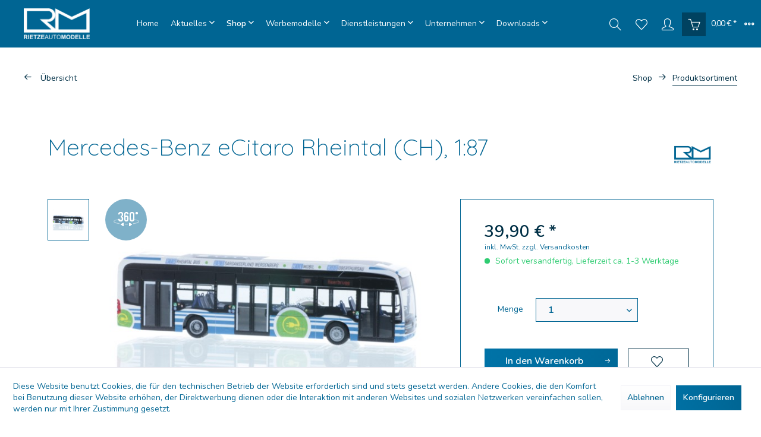

--- FILE ---
content_type: text/html; charset=UTF-8
request_url: https://rietze.de/shop/produktsortiment/1752/mercedes-benz-ecitaro-rheintal-ch-1-87
body_size: 16470
content:
<!DOCTYPE html> <html class="no-js" lang="de" itemscope="itemscope" itemtype="https://schema.org/WebPage"> <head> <meta charset="utf-8"> <meta name="author" content="" /> <meta name="robots" content="index,follow" /> <meta name="revisit-after" content="15 days" /> <meta name="keywords" content="" /> <meta name="description" content="" /> <meta property="og:type" content="product" /> <meta property="og:site_name" content="Rietze GmbH &amp; Co. KG" /> <meta property="og:url" content="https://rietze.de/shop/produktsortiment/1752/mercedes-benz-ecitaro-rheintal-ch-1-87" /> <meta property="og:title" content="Mercedes-Benz eCitaro Rheintal (CH), 1:87" /> <meta property="og:description" content="" /> <meta property="og:image" content="https://rietze.de/media/image/6a/74/84/75546oOdOK6jhvPaX0.jpg" /> <meta property="product:brand" content="Rietze GmbH &amp; Co. KG" /> <meta property="product:price" content="39,90" /> <meta property="product:product_link" content="https://rietze.de/shop/produktsortiment/1752/mercedes-benz-ecitaro-rheintal-ch-1-87" /> <meta name="twitter:card" content="product" /> <meta name="twitter:site" content="Rietze GmbH &amp; Co. KG" /> <meta name="twitter:title" content="Mercedes-Benz eCitaro Rheintal (CH), 1:87" /> <meta name="twitter:description" content="" /> <meta name="twitter:image" content="https://rietze.de/media/image/6a/74/84/75546oOdOK6jhvPaX0.jpg" /> <meta itemprop="copyrightHolder" content="Rietze GmbH &amp; Co. KG" /> <meta itemprop="copyrightYear" content="2014" /> <meta itemprop="isFamilyFriendly" content="True" /> <meta itemprop="image" content="https://rietze.de/media/image/97/e0/3a/RM_Weiss.png" /> <meta name="viewport" content="width=device-width, initial-scale=1.0"> <meta name="mobile-web-app-capable" content="yes"> <meta name="apple-mobile-web-app-title" content="Rietze GmbH &amp; Co. KG"> <meta name="apple-mobile-web-app-capable" content="yes"> <meta name="apple-mobile-web-app-status-bar-style" content="default"> <link rel="apple-touch-icon-precomposed" href="https://rietze.de/media/image/85/55/2e/RM_180.png"> <link rel="shortcut icon" href="https://rietze.de/media/image/aa/c9/91/RM_Quadrat.jpg"> <meta name="msapplication-navbutton-color" content="#006593" /> <meta name="application-name" content="Rietze GmbH &amp; Co. KG" /> <meta name="msapplication-starturl" content="https://rietze.de/" /> <meta name="msapplication-window" content="width=1024;height=768" /> <meta name="msapplication-TileImage" content="https://rietze.de/media/image/61/f6/c4/RM_150.png"> <meta name="msapplication-TileColor" content="#006593"> <meta name="theme-color" content="#006593" /> <link rel="canonical" href="https://rietze.de/shop/produktsortiment/1752/mercedes-benz-ecitaro-rheintal-ch-1-87" /> <title itemprop="name">Mercedes-Benz eCitaro Rheintal (CH), 1:87 | Produktsortiment | Shop | Rietze GmbH &amp; Co. KG</title> <link href="/web/cache/1689230711_e5cd6332149ee4fc544f6709a6037d2f.css" media="all" rel="stylesheet" type="text/css" /> <link href="https://fonts.googleapis.com/css?family=Nunito:300,400,600" rel="stylesheet"> <link href="https://fonts.googleapis.com/css?family=Quicksand:300,400,500,700" rel="stylesheet"> <style> .is--ctl-listing .header--wrap:before { } .is--ctl-detail .header--wrap:before { background-image: url(/); } .is--ctl-blog .header--wrap:before { background-image: url(/); } </style> </head> <body class="is--ctl-detail is--act-index categories--left logo--left container--transparent btn--animation tooltip--left has-offcanvas-s " > <div class="page-wrap"> <noscript class="noscript-main"> <div class="alert is--warning"> <div class="alert--icon"> <i class="icon--element icon--warning"></i> </div> <div class="alert--content"> Um Rietze&#x20;GmbH&#x20;&amp;&#x20;Co.&#x20;KG in vollem Umfang nutzen zu k&ouml;nnen, empfehlen wir Ihnen Javascript in Ihrem Browser zu aktiveren. </div> </div> </noscript> <div class="header--wrap" data-sticky-header="true"> <div class="header-wrap--inner"> <header class="header-main"> <div class="top-bar"> <div class="container block-group"> <div class="collapse--header" data-topbar-collapse="true"> <span class="collapse--toggler"> <span class="toggler--wrap" data-sphere-tooltip="Mehr" data-sphere-tooltip-pos="left"> <span class="toggler--display">Mehr</span> </span> </span> </div> <div class="collapse--content block-group"> <nav class="top-bar--navigation block" role="menubar">   <div class="navigation--entry entry--service has--drop-down" role="menuitem" aria-haspopup="true" data-drop-down-menu="true"> <i class="icon--service"></i> Service/Hilfe <ul class="service--list is--rounded" role="menu"> <li class="service--entry" role="menuitem"> <a class="service--link" href="javascript:openCookieConsentManager()" title="Cookie-Einstellungen" > Cookie-Einstellungen </a> </li> <li class="service--entry" role="menuitem"> <a class="service--link" href="https://rietze.de/kontaktformular" title="Kontakt" target="_self"> Kontakt </a> </li> <li class="service--entry" role="menuitem"> <a class="service--link" href="https://rietze.de/versand-und-zahlungsbedingungen" title="Versand und Zahlungsbedingungen" > Versand und Zahlungsbedingungen </a> </li> <li class="service--entry" role="menuitem"> <a class="service--link" href="https://rietze.de/widerrufsrecht" title="Widerrufsrecht" > Widerrufsrecht </a> </li> <li class="service--entry" role="menuitem"> <a class="service--link" href="https://rietze.de/datenschutz" title="Datenschutz" > Datenschutz </a> </li> <li class="service--entry" role="menuitem"> <a class="service--link" href="https://rietze.de/agb" title="AGB" > AGB </a> </li> <li class="service--entry" role="menuitem"> <a class="service--link" href="https://rietze.de/impressum" title="Impressum" > Impressum </a> </li> </ul> </div> </nav> <div class="top-bar--marketing block"> </div> <div class="top-bar--navigation top-bar--login-register block" role="menuitem"> <a href="https://rietze.de/account" title="Registrieren" class="navigation--entry register--text account--entry"> Registrieren </a> <span>oder</span> <a href="https://rietze.de/account" title="Anmelden" class="navigation--entry login--text account--entry"> Anmelden </a> </div> </div> </div> </div> <div class="header--navigation-wrap"> <div class="container header--navigation"> <div class="logo-main block-group" role="banner"> <div class="logo--shop block"> <a class="logo--link" href="https://rietze.de/" title="Rietze GmbH &amp; Co. KG - zur Startseite wechseln"> <picture> <source srcset="https://rietze.de/media/image/97/e0/3a/RM_Weiss.png" media="(min-width: 78.75em)"> <source srcset="https://rietze.de/media/image/97/e0/3a/RM_Weiss.png" media="(min-width: 64em)"> <source srcset="https://rietze.de/media/image/97/e0/3a/RM_Weiss.png" media="(min-width: 48em)"> <img srcset="https://rietze.de/media/image/97/e0/3a/RM_Weiss.png" alt="Rietze GmbH &amp; Co. KG - zur Startseite wechseln" /> </picture> </a> </div> </div> <nav class="navigation-main headline--hidden"> <div class="container" data-menu-scroller="true" data-listSelector=".navigation--list.container" data-viewPortSelector=".navigation--list-wrapper"> <div class="navigation--list-wrapper"> <ul class="navigation--list container" role="menubar" itemscope="itemscope" itemtype="https://schema.org/SiteNavigationElement"> <li class="navigation--entry is--home hover--effect-3 entry--home" role="menuitem"> <a class="navigation--link is--first" href="https://rietze.de/" title="Home" data-hover="Home" itemprop="url"> <span data-hover="Home" itemprop="name"> Home </span> </a> </li> <li class="navigation--entry hover--effect-3" role="menuitem"> <a class="navigation--link" data-hover="Aktuelles" href="https://rietze.de/aktuelles/" title="Aktuelles" itemprop="url"> <span data-hover="Aktuelles" itemprop="name">Aktuelles</span> <i class="icon--arrow-down"></i> </a> </li> <li class="navigation--entry is--active hover--effect-3" role="menuitem"> <a class="navigation--link is--active" data-hover="Shop" href="https://rietze.de/shop/" title="Shop" itemprop="url"> <span data-hover="Shop" itemprop="name">Shop</span> <i class="icon--arrow-down"></i> </a> </li> <li class="navigation--entry hover--effect-3" role="menuitem"> <a class="navigation--link" data-hover="Werbemodelle" href="https://rietze.de/werbemodelle/" title="Werbemodelle" itemprop="url"> <span data-hover="Werbemodelle" itemprop="name">Werbemodelle</span> <i class="icon--arrow-down"></i> </a> </li> <li class="navigation--entry hover--effect-3" role="menuitem"> <a class="navigation--link" data-hover="Dienstleistungen" href="/dienstleistung" title="Dienstleistungen" itemprop="url" target="_parent"> <span data-hover="Dienstleistungen" itemprop="name">Dienstleistungen</span> <i class="icon--arrow-down"></i> </a> </li> <li class="navigation--entry hover--effect-3" role="menuitem"> <a class="navigation--link" data-hover="Unternehmen" href="/unternehmen" title="Unternehmen" itemprop="url" target="_parent"> <span data-hover="Unternehmen" itemprop="name">Unternehmen</span> <i class="icon--arrow-down"></i> </a> </li> <li class="navigation--entry hover--effect-3" role="menuitem"> <a class="navigation--link" data-hover="Downloads" href="/kataloge" title="Downloads" itemprop="url" target="_parent"> <span data-hover="Downloads" itemprop="name">Downloads</span> <i class="icon--arrow-down"></i> </a> </li> </ul> </div> <div class="advanced-menu" data-advanced-menu="true" data-hoverDelay="250"> <div class="menu--container"> <div class="button-container"> <a href="https://rietze.de/aktuelles/" class="button--category" aria-label="Zur Kategorie Aktuelles" title="Zur Kategorie Aktuelles"> <i class="icon--arrow-right"></i> Zur Kategorie Aktuelles </a> <span class="button--close"> <i class="icon--cross"></i> </span> </div> <div class="content--wrapper has--content has--teaser"> <ul class="menu--list menu--level-0 columns--2" style="width: 50%;"> <li class="menu--list-item item--level-0" style="width: 100%"> <a href="/aktuelles/" class="menu--list-item-link" aria-label="Nachrichten" title="Nachrichten" target="_parent">Nachrichten</a> </li> </ul> <div class="menu--delimiter" style="right: 50%;"></div> <div class="menu--teaser" style="width: 50%;"> <a href="https://rietze.de/aktuelles/" aria-label="Zur Kategorie Aktuelles" title="Zur Kategorie Aktuelles" class="teaser--image" style="background-image: url(https://rietze.de/media/image/76/86/cf/News_2.jpg);"></a> </div> </div> </div> <div class="menu--container"> <div class="button-container"> <a href="https://rietze.de/shop/" class="button--category" aria-label="Zur Kategorie Shop" title="Zur Kategorie Shop"> <i class="icon--arrow-right"></i> Zur Kategorie Shop </a> <span class="button--close"> <i class="icon--cross"></i> </span> </div> <div class="content--wrapper has--content has--teaser"> <ul class="menu--list menu--level-0 columns--2" style="width: 50%;"> <li class="menu--list-item item--level-0" style="width: 100%"> <a href="https://rietze.de/shop/restposten/" class="menu--list-item-link" aria-label="Restposten" title="Restposten">Restposten</a> </li> <li class="menu--list-item item--level-0" style="width: 100%"> <a href="https://rietze.de/shop/produktsortiment/" class="menu--list-item-link" aria-label="Produktsortiment" title="Produktsortiment">Produktsortiment</a> </li> <li class="menu--list-item item--level-0" style="width: 100%"> <a href="https://rietze.de/shop/auslieferungen/" class="menu--list-item-link" aria-label="Auslieferungen" title="Auslieferungen">Auslieferungen</a> <ul class="menu--list menu--level-1 columns--2"> <li class="menu--list-item item--level-1"> <a href="https://rietze.de/shop/auslieferungen/auslieferung-01.2026/" class="menu--list-item-link" aria-label="□ Auslieferung 01.2026" title="□ Auslieferung 01.2026">□ Auslieferung 01.2026</a> </li> <li class="menu--list-item item--level-1"> <a href="https://rietze.de/shop/auslieferungen/auslieferung-12.2025/" class="menu--list-item-link" aria-label="□ Auslieferung 12.2025" title="□ Auslieferung 12.2025">□ Auslieferung 12.2025</a> </li> <li class="menu--list-item item--level-1"> <a href="https://rietze.de/shop/auslieferungen/auslieferung-11.2025/" class="menu--list-item-link" aria-label="□ Auslieferung 11.2025" title="□ Auslieferung 11.2025">□ Auslieferung 11.2025</a> </li> <li class="menu--list-item item--level-1"> <a href="https://rietze.de/shop/auslieferungen/auslieferung-10.2025/" class="menu--list-item-link" aria-label="□ Auslieferung 10.2025" title="□ Auslieferung 10.2025">□ Auslieferung 10.2025</a> </li> <li class="menu--list-item item--level-1"> <a href="https://rietze.de/shop/auslieferungen/auslieferung-09.2025/" class="menu--list-item-link" aria-label="□ Auslieferung 09.2025" title="□ Auslieferung 09.2025">□ Auslieferung 09.2025</a> </li> <li class="menu--list-item item--level-1"> <a href="https://rietze.de/shop/auslieferungen/auslieferung-08.2025/" class="menu--list-item-link" aria-label="□ Auslieferung 08.2025" title="□ Auslieferung 08.2025">□ Auslieferung 08.2025</a> </li> <li class="menu--list-item item--level-1"> <a href="https://rietze.de/shop/auslieferungen/auslieferung-07.2025/" class="menu--list-item-link" aria-label="□ Auslieferung 07.2025" title="□ Auslieferung 07.2025">□ Auslieferung 07.2025</a> </li> <li class="menu--list-item item--level-1"> <a href="https://rietze.de/shop/auslieferungen/auslieferung-06.2025/" class="menu--list-item-link" aria-label="□ Auslieferung 06.2025" title="□ Auslieferung 06.2025">□ Auslieferung 06.2025</a> </li> <li class="menu--list-item item--level-1"> <a href="https://rietze.de/shop/auslieferungen/auslieferung-05.2025/" class="menu--list-item-link" aria-label="□ Auslieferung 05.2025" title="□ Auslieferung 05.2025">□ Auslieferung 05.2025</a> </li> <li class="menu--list-item item--level-1"> <a href="https://rietze.de/shop/auslieferungen/auslieferung-04.2025/" class="menu--list-item-link" aria-label="□ Auslieferung 04.2025" title="□ Auslieferung 04.2025">□ Auslieferung 04.2025</a> </li> <li class="menu--list-item item--level-1"> <a href="https://rietze.de/shop/auslieferungen/auslieferung-03.2025/" class="menu--list-item-link" aria-label="□ Auslieferung 03.2025" title="□ Auslieferung 03.2025">□ Auslieferung 03.2025</a> </li> <li class="menu--list-item item--level-1"> <a href="https://rietze.de/shop/auslieferungen/auslieferung-02.2025/" class="menu--list-item-link" aria-label="□ Auslieferung 02.2025" title="□ Auslieferung 02.2025">□ Auslieferung 02.2025</a> </li> </ul> </li> <li class="menu--list-item item--level-0" style="width: 100%"> <a href="https://rietze.de/shop/ribu-kupplungen/" class="menu--list-item-link" aria-label="Ribu Kupplungen" title="Ribu Kupplungen">Ribu Kupplungen</a> </li> <li class="menu--list-item item--level-0" style="width: 100%"> <a href="https://rietze.de/shop/fabrikverkauf/" class="menu--list-item-link" aria-label="Fabrikverkauf" title="Fabrikverkauf">Fabrikverkauf</a> </li> </ul> <div class="menu--delimiter" style="right: 50%;"></div> <div class="menu--teaser" style="width: 50%;"> <a href="https://rietze.de/shop/" aria-label="Zur Kategorie Shop" title="Zur Kategorie Shop" class="teaser--image" style="background-image: url(https://rietze.de/media/image/01/3c/40/Lagerregal_Verpackung1.jpg);"></a> </div> </div> </div> <div class="menu--container"> <div class="button-container"> <a href="https://rietze.de/werbemodelle/" class="button--category" aria-label="Zur Kategorie Werbemodelle" title="Zur Kategorie Werbemodelle"> <i class="icon--arrow-right"></i> Zur Kategorie Werbemodelle </a> <span class="button--close"> <i class="icon--cross"></i> </span> </div> <div class="content--wrapper has--content has--teaser"> <ul class="menu--list menu--level-0 columns--2" style="width: 50%;"> <li class="menu--list-item item--level-0" style="width: 100%"> <a href="https://rietze.de/werbemodelle/individuelle-modelle/" class="menu--list-item-link" aria-label="Individuelle Modelle" title="Individuelle Modelle">Individuelle Modelle</a> </li> <li class="menu--list-item item--level-0" style="width: 100%"> <a href="https://rietze.de/werbemodelle/xpress-modelle/" class="menu--list-item-link" aria-label="Xpress Modelle" title="Xpress Modelle">Xpress Modelle</a> </li> <li class="menu--list-item item--level-0" style="width: 100%"> <a href="/detail/index/sArticle/1107" class="menu--list-item-link" aria-label="Bastelbögen" title="Bastelbögen" target="_parent">Bastelbögen</a> </li> </ul> <div class="menu--delimiter" style="right: 50%;"></div> <div class="menu--teaser" style="width: 50%;"> <a href="https://rietze.de/werbemodelle/" aria-label="Zur Kategorie Werbemodelle" title="Zur Kategorie Werbemodelle" class="teaser--image" style="background-image: url(https://rietze.de/media/image/b3/43/08/Blister_blau1.jpg);"></a> </div> </div> </div> <div class="menu--container"> <div class="button-container"> <a href="/dienstleistung" class="button--category" aria-label="Zur Kategorie Dienstleistungen" title="Zur Kategorie Dienstleistungen"> <i class="icon--arrow-right"></i> Zur Kategorie Dienstleistungen </a> <span class="button--close"> <i class="icon--cross"></i> </span> </div> <div class="content--wrapper has--content has--teaser"> <ul class="menu--list menu--level-0 columns--2" style="width: 50%;"> <li class="menu--list-item item--level-0" style="width: 100%"> <a href="/werkzeugbau" class="menu--list-item-link" aria-label="Werkzeugbau" title="Werkzeugbau" target="_parent">Werkzeugbau</a> </li> <li class="menu--list-item item--level-0" style="width: 100%"> <a href="/spritzguss" class="menu--list-item-link" aria-label="Spritzguss" title="Spritzguss" target="_parent">Spritzguss</a> </li> <li class="menu--list-item item--level-0" style="width: 100%"> <a href="/lackieren" class="menu--list-item-link" aria-label="Lackiererei" title="Lackiererei" target="_parent">Lackiererei</a> </li> <li class="menu--list-item item--level-0" style="width: 100%"> <a href="/druckerei" class="menu--list-item-link" aria-label="Druckerei" title="Druckerei" target="_parent">Druckerei</a> </li> <li class="menu--list-item item--level-0" style="width: 100%"> <a href="/papier" class="menu--list-item-link" aria-label="Papierverarbeitung" title="Papierverarbeitung" target="_parent">Papierverarbeitung</a> </li> </ul> <div class="menu--delimiter" style="right: 50%;"></div> <div class="menu--teaser" style="width: 50%;"> <a href="/dienstleistung" aria-label="Zur Kategorie Dienstleistungen" title="Zur Kategorie Dienstleistungen" class="teaser--image" style="background-image: url(https://rietze.de/media/image/cb/a3/4c/Rietze-Zwickau1.jpg);"></a> </div> </div> </div> <div class="menu--container"> <div class="button-container"> <a href="/unternehmen" class="button--category" aria-label="Zur Kategorie Unternehmen" title="Zur Kategorie Unternehmen"> <i class="icon--arrow-right"></i> Zur Kategorie Unternehmen </a> <span class="button--close"> <i class="icon--cross"></i> </span> </div> <div class="content--wrapper has--content has--teaser"> <ul class="menu--list menu--level-0 columns--2" style="width: 50%;"> <li class="menu--list-item item--level-0" style="width: 100%"> <a href="https://rietze.de/unternehmen/modellvorschlaege/" class="menu--list-item-link" aria-label="Modellvorschläge" title="Modellvorschläge">Modellvorschläge</a> </li> <li class="menu--list-item item--level-0" style="width: 100%"> <a href="https://rietze.de/unternehmen/museumsbus/" class="menu--list-item-link" aria-label="Museumsbus" title="Museumsbus">Museumsbus</a> </li> <li class="menu--list-item item--level-0" style="width: 100%"> <a href="/auszeichnungen" class="menu--list-item-link" aria-label="Auszeichnungen" title="Auszeichnungen" target="_parent">Auszeichnungen</a> </li> <li class="menu--list-item item--level-0" style="width: 100%"> <a href="/karriere" class="menu--list-item-link" aria-label="Karriere" title="Karriere" target="_parent">Karriere</a> </li> <li class="menu--list-item item--level-0" style="width: 100%"> <a href="/einkauf" class="menu--list-item-link" aria-label="Einkauf" title="Einkauf" target="_parent">Einkauf</a> </li> <li class="menu--list-item item--level-0" style="width: 100%"> <a href="https://rietze.de/unternehmen/haendlerverzeichnis/" class="menu--list-item-link" aria-label="Händlerverzeichnis" title="Händlerverzeichnis">Händlerverzeichnis</a> </li> </ul> <div class="menu--delimiter" style="right: 50%;"></div> <div class="menu--teaser" style="width: 50%;"> <a href="/unternehmen" aria-label="Zur Kategorie Unternehmen" title="Zur Kategorie Unternehmen" class="teaser--image" style="background-image: url(https://rietze.de/media/image/a9/4b/49/Museumsbus_aussen2mPgM0RjlNiVWM.jpg);"></a> <div class="teaser--text"> &nbsp; <a class="teaser--text-link" href="/unternehmen" aria-label="mehr erfahren" title="mehr erfahren"> mehr erfahren </a> </div> </div> </div> </div> <div class="menu--container"> <div class="button-container"> <a href="/kataloge" class="button--category" aria-label="Zur Kategorie Downloads" title="Zur Kategorie Downloads"> <i class="icon--arrow-right"></i> Zur Kategorie Downloads </a> <span class="button--close"> <i class="icon--cross"></i> </span> </div> <div class="content--wrapper has--content has--teaser"> <ul class="menu--list menu--level-0 columns--2" style="width: 50%;"> <li class="menu--list-item item--level-0" style="width: 100%"> <a href="/kataloge" class="menu--list-item-link" aria-label="Kataloge" title="Kataloge" target="_parent">Kataloge</a> </li> <li class="menu--list-item item--level-0" style="width: 100%"> <a href="/bilder" class="menu--list-item-link" aria-label="Neuheitenbilder" title="Neuheitenbilder" target="_parent">Neuheitenbilder</a> </li> <li class="menu--list-item item--level-0" style="width: 100%"> <a href="/anleitungen" class="menu--list-item-link" aria-label="Anleitungen &amp; Logos" title="Anleitungen &amp; Logos" target="_parent">Anleitungen & Logos</a> </li> </ul> <div class="menu--delimiter" style="right: 50%;"></div> <div class="menu--teaser" style="width: 50%;"> <a href="/kataloge" aria-label="Zur Kategorie Downloads" title="Zur Kategorie Downloads" class="teaser--image" style="background-image: url(https://rietze.de/media/image/77/4f/9b/Header_DownloadLY5mDhqFxtidF.jpg);"></a> </div> </div> </div> </div> </div> </nav> <nav class="shop--navigation block-group"> <ul class="navigation--list block-group" role="menubar"> <li class="navigation--entry entry--menu-left" role="menuitem"> <a class="entry--link entry--trigger btn is--icon-left" href="#offcanvas--left" data-offcanvas="true" data-offCanvasSelector=".sidebar-main" data-sphere-tooltip="Menü" data-sphere-tooltip-pos="left"> <i class="icon--menu"></i> <span>Menü</span> </a> </li> <li class="navigation--entry entry--search" role="menuitem" data-search="true" aria-haspopup="true"> <a class="btn entry--link entry--trigger" href="#show-hide--search" title="Suche anzeigen / schließen" data-sphere-tooltip="Suche anzeigen / schließen" data-sphere-tooltip-pos="left"> <i class="icon--search"></i> <span class="search--display">Suchen</span> </a> <form action="/search" method="get" class="main-search--form"> <input type="search" name="sSearch" aria-label="Suchbegriff..." class="main-search--field" autocomplete="off" autocapitalize="off" placeholder="Suchbegriff..." maxlength="30" /> <button type="submit" class="main-search--button" aria-label="Suchen"> <i class="icon--search"></i> <span class="main-search--text">Suchen</span> </button> <div class="form--ajax-loader">&nbsp;</div> </form> <div class="main-search--results"></div> </li>  <li class="service--entry navigation--entry entry--notepad" role="menuitem" data-sphere-tooltip="Merkzettel" data-sphere-tooltip-pos="left" > <a href="https://rietze.de/note" class="btn" title="Merkzettel"> <i class="icon--heart"></i> <span class="notepad--display"> Merkzettel </span> </a> </li> <li class="navigation--entry entry--account with-slt" data-sphere-tooltip="Mein Konto" data-sphere-tooltip-pos="left" role="menuitem" data-offcanvas="true" data-offCanvasSelector=".account--dropdown-navigation"> <a href="https://rietze.de/account" title="Mein Konto" class="btn is--icon-left entry--link account--link"> <i class="icon--account"></i> <span class="account--display"> Mein Konto </span> </a> <div class="account--dropdown-navigation"> <div class="navigation--smartphone"> <div class="entry--close-off-canvas"> <a href="#close-account-menu" class="account--close-off-canvas" title="Menü schließen"> Menü schließen <i class="icon--arrow-right"></i> </a> </div> </div> <div class="account--menu is--rounded is--personalized"> <span class="navigation--headline"> Mein Konto </span> <div class="account--menu-container"> <ul class="sidebar--navigation navigation--list is--level0 show--active-items"> <li class="navigation--entry"> <span class="navigation--signin"> <a href="https://rietze.de/account#hide-registration" class="blocked--link btn is--primary navigation--signin-btn registration--menu-entry entry--close-off-canvas" data-collapseTarget="#registration" data-action="close"> Anmelden </a> <span class="navigation--register"> oder <a href="https://rietze.de/account#show-registration" class="blocked--link registration--menu-entry entry--close-off-canvas" data-collapseTarget="#registration" data-action="open"> registrieren </a> </span> </span> </li> <li class="navigation--entry"> <a href="https://rietze.de/account" title="Übersicht" class="navigation--link"> Übersicht </a> </li> <li class="navigation--entry"> <a href="https://rietze.de/account/profile" title="Persönliche Daten" class="navigation--link" rel="nofollow"> Persönliche Daten </a> </li> <li class="navigation--entry"> <a href="https://rietze.de/address/index/sidebar/" title="Adressen" class="navigation--link" rel="nofollow"> Adressen </a> </li> <li class="navigation--entry"> <a href="https://rietze.de/account/payment" title="Zahlungsarten" class="navigation--link" rel="nofollow"> Zahlungsarten </a> </li> <li class="navigation--entry"> <a href="https://rietze.de/account/orders" title="Bestellungen" class="navigation--link" rel="nofollow"> Bestellungen </a> </li> <li class="navigation--entry"> <a href="https://rietze.de/account/downloads" title="Sofortdownloads" class="navigation--link" rel="nofollow"> Sofortdownloads </a> </li> <li class="navigation--entry"> <a href="https://rietze.de/note" title="Merkzettel" class="navigation--link" rel="nofollow"> Merkzettel </a> </li> </ul> </div> </div> </div> </li> <li class="navigation--entry entry--cart" data-sphere-tooltip="Warenkorb" data-sphere-tooltip-pos="left" role="menuitem"> <a class="btn is--icon-left cart--link" href="https://rietze.de/checkout/cart" title="Warenkorb"> <span class="cart--display"> Warenkorb </span> <span class="badge is--primary cart--quantity is--hidden">0</span> <i class="icon--basket"></i> <span class="cart--amount"> 0,00&nbsp;&euro; * </span> </a> <div class="ajax-loader">&nbsp;</div> </li>  </ul> </nav> </div> </div> </header> </div> <div class="content--breadcrumb-wrap"> <div class="container"> <nav class="content--breadcrumb block"> <a class="breadcrumb--button breadcrumb--link" href="https://rietze.de/shop/produktsortiment/" title="Übersicht"> <i class="icon--arrow-left"></i> <span class="breadcrumb--title">Übersicht</span> </a> <ul class="breadcrumb--list" role="menu" itemscope itemtype="https://schema.org/BreadcrumbList"> <li role="menuitem" class="breadcrumb--entry" itemprop="itemListElement" itemscope itemtype="https://schema.org/ListItem"> <a class="breadcrumb--link" href="https://rietze.de/shop/" title="Shop" itemprop="item"> <link itemprop="url" href="https://rietze.de/shop/" /> <span class="breadcrumb--title" itemprop="name">Shop</span> </a> <meta itemprop="position" content="0" /> </li> <li role="none" class="breadcrumb--separator"> <i class="icon--arrow-right"></i> </li> <li role="menuitem" class="breadcrumb--entry is--active" itemprop="itemListElement" itemscope itemtype="https://schema.org/ListItem"> <a class="breadcrumb--link" href="https://rietze.de/shop/produktsortiment/" title="Produktsortiment" itemprop="item"> <link itemprop="url" href="https://rietze.de/shop/produktsortiment/" /> <span class="breadcrumb--title" itemprop="name">Produktsortiment</span> </a> <meta itemprop="position" content="1" /> </li> </ul> </nav> </div> </div> <div class="container--ajax-cart" data-collapse-cart="true" data-displayMode="offcanvas"></div> </div> <div class="content--wrap"> <section class="content-main container block-group"> <nav class="product--navigation"> <a href="#" class="navigation--link link--prev"> <div class="link--prev-button"> <span class="link--prev-inner">Zurück</span> </div> <div class="image--wrapper"> <div class="image--container"></div> </div> </a> <a href="#" class="navigation--link link--next"> <div class="link--next-button"> <span class="link--next-inner">Vor</span> </div> <div class="image--wrapper"> <div class="image--container"></div> </div> </a> </nav> <div class="content-main--inner"> <div id='cookie-consent' class='off-canvas is--left block-transition' data-cookie-consent-manager='true'> <div class='cookie-consent--header cookie-consent--close'> Cookie-Einstellungen <i class="icon--arrow-right"></i> </div> <div class='cookie-consent--description'> Diese Website benutzt Cookies, die für den technischen Betrieb der Website erforderlich sind und stets gesetzt werden. Andere Cookies, die den Komfort bei Benutzung dieser Website erhöhen, der Direktwerbung dienen oder die Interaktion mit anderen Websites und sozialen Netzwerken vereinfachen sollen, werden nur mit Ihrer Zustimmung gesetzt. </div> <div class='cookie-consent--configuration'> <div class='cookie-consent--configuration-header'> <div class='cookie-consent--configuration-header-text'>Konfiguration</div> </div> <div class='cookie-consent--configuration-main'> <div class='cookie-consent--group'> <input type="hidden" class="cookie-consent--group-name" value="technical" /> <label class="cookie-consent--group-state cookie-consent--state-input cookie-consent--required"> <input type="checkbox" name="technical-state" class="cookie-consent--group-state-input" disabled="disabled" checked="checked"/> <span class="cookie-consent--state-input-element"></span> </label> <div class='cookie-consent--group-title' data-collapse-panel='true' data-contentSiblingSelector=".cookie-consent--group-container"> <div class="cookie-consent--group-title-label cookie-consent--state-label"> Technisch erforderlich </div> <span class="cookie-consent--group-arrow is-icon--right"> <i class="icon--arrow-right"></i> </span> </div> <div class='cookie-consent--group-container'> <div class='cookie-consent--group-description'> Diese Cookies sind für die Grundfunktionen des Shops notwendig. </div> <div class='cookie-consent--cookies-container'> <div class='cookie-consent--cookie'> <input type="hidden" class="cookie-consent--cookie-name" value="cookieDeclined" /> <label class="cookie-consent--cookie-state cookie-consent--state-input cookie-consent--required"> <input type="checkbox" name="cookieDeclined-state" class="cookie-consent--cookie-state-input" disabled="disabled" checked="checked" /> <span class="cookie-consent--state-input-element"></span> </label> <div class='cookie--label cookie-consent--state-label'> "Alle Cookies ablehnen" Cookie </div> </div> <div class='cookie-consent--cookie'> <input type="hidden" class="cookie-consent--cookie-name" value="allowCookie" /> <label class="cookie-consent--cookie-state cookie-consent--state-input cookie-consent--required"> <input type="checkbox" name="allowCookie-state" class="cookie-consent--cookie-state-input" disabled="disabled" checked="checked" /> <span class="cookie-consent--state-input-element"></span> </label> <div class='cookie--label cookie-consent--state-label'> "Alle Cookies annehmen" Cookie </div> </div> <div class='cookie-consent--cookie'> <input type="hidden" class="cookie-consent--cookie-name" value="shop" /> <label class="cookie-consent--cookie-state cookie-consent--state-input cookie-consent--required"> <input type="checkbox" name="shop-state" class="cookie-consent--cookie-state-input" disabled="disabled" checked="checked" /> <span class="cookie-consent--state-input-element"></span> </label> <div class='cookie--label cookie-consent--state-label'> Ausgewählter Shop </div> </div> <div class='cookie-consent--cookie'> <input type="hidden" class="cookie-consent--cookie-name" value="csrf_token" /> <label class="cookie-consent--cookie-state cookie-consent--state-input cookie-consent--required"> <input type="checkbox" name="csrf_token-state" class="cookie-consent--cookie-state-input" disabled="disabled" checked="checked" /> <span class="cookie-consent--state-input-element"></span> </label> <div class='cookie--label cookie-consent--state-label'> CSRF-Token </div> </div> <div class='cookie-consent--cookie'> <input type="hidden" class="cookie-consent--cookie-name" value="cookiePreferences" /> <label class="cookie-consent--cookie-state cookie-consent--state-input cookie-consent--required"> <input type="checkbox" name="cookiePreferences-state" class="cookie-consent--cookie-state-input" disabled="disabled" checked="checked" /> <span class="cookie-consent--state-input-element"></span> </label> <div class='cookie--label cookie-consent--state-label'> Cookie-Einstellungen </div> </div> <div class='cookie-consent--cookie'> <input type="hidden" class="cookie-consent--cookie-name" value="x-cache-context-hash" /> <label class="cookie-consent--cookie-state cookie-consent--state-input cookie-consent--required"> <input type="checkbox" name="x-cache-context-hash-state" class="cookie-consent--cookie-state-input" disabled="disabled" checked="checked" /> <span class="cookie-consent--state-input-element"></span> </label> <div class='cookie--label cookie-consent--state-label'> Individuelle Preise </div> </div> <div class='cookie-consent--cookie'> <input type="hidden" class="cookie-consent--cookie-name" value="slt" /> <label class="cookie-consent--cookie-state cookie-consent--state-input cookie-consent--required"> <input type="checkbox" name="slt-state" class="cookie-consent--cookie-state-input" disabled="disabled" checked="checked" /> <span class="cookie-consent--state-input-element"></span> </label> <div class='cookie--label cookie-consent--state-label'> Kunden-Wiedererkennung </div> </div> <div class='cookie-consent--cookie'> <input type="hidden" class="cookie-consent--cookie-name" value="nocache" /> <label class="cookie-consent--cookie-state cookie-consent--state-input cookie-consent--required"> <input type="checkbox" name="nocache-state" class="cookie-consent--cookie-state-input" disabled="disabled" checked="checked" /> <span class="cookie-consent--state-input-element"></span> </label> <div class='cookie--label cookie-consent--state-label'> Kundenspezifisches Caching </div> </div> <div class='cookie-consent--cookie'> <input type="hidden" class="cookie-consent--cookie-name" value="paypal-cookies" /> <label class="cookie-consent--cookie-state cookie-consent--state-input cookie-consent--required"> <input type="checkbox" name="paypal-cookies-state" class="cookie-consent--cookie-state-input" disabled="disabled" checked="checked" /> <span class="cookie-consent--state-input-element"></span> </label> <div class='cookie--label cookie-consent--state-label'> PayPal-Zahlungen </div> </div> <div class='cookie-consent--cookie'> <input type="hidden" class="cookie-consent--cookie-name" value="session" /> <label class="cookie-consent--cookie-state cookie-consent--state-input cookie-consent--required"> <input type="checkbox" name="session-state" class="cookie-consent--cookie-state-input" disabled="disabled" checked="checked" /> <span class="cookie-consent--state-input-element"></span> </label> <div class='cookie--label cookie-consent--state-label'> Session </div> </div> <div class='cookie-consent--cookie'> <input type="hidden" class="cookie-consent--cookie-name" value="currency" /> <label class="cookie-consent--cookie-state cookie-consent--state-input cookie-consent--required"> <input type="checkbox" name="currency-state" class="cookie-consent--cookie-state-input" disabled="disabled" checked="checked" /> <span class="cookie-consent--state-input-element"></span> </label> <div class='cookie--label cookie-consent--state-label'> Währungswechsel </div> </div> </div> </div> </div> <div class='cookie-consent--group'> <input type="hidden" class="cookie-consent--group-name" value="comfort" /> <label class="cookie-consent--group-state cookie-consent--state-input"> <input type="checkbox" name="comfort-state" class="cookie-consent--group-state-input"/> <span class="cookie-consent--state-input-element"></span> </label> <div class='cookie-consent--group-title' data-collapse-panel='true' data-contentSiblingSelector=".cookie-consent--group-container"> <div class="cookie-consent--group-title-label cookie-consent--state-label"> Komfortfunktionen </div> <span class="cookie-consent--group-arrow is-icon--right"> <i class="icon--arrow-right"></i> </span> </div> <div class='cookie-consent--group-container'> <div class='cookie-consent--group-description'> Diese Cookies werden genutzt um das Einkaufserlebnis noch ansprechender zu gestalten, beispielsweise für die Wiedererkennung des Besuchers. </div> <div class='cookie-consent--cookies-container'> <div class='cookie-consent--cookie'> <input type="hidden" class="cookie-consent--cookie-name" value="facebookfanpage" /> <label class="cookie-consent--cookie-state cookie-consent--state-input"> <input type="checkbox" name="facebookfanpage-state" class="cookie-consent--cookie-state-input" /> <span class="cookie-consent--state-input-element"></span> </label> <div class='cookie--label cookie-consent--state-label'> Facebook-Seite in der rechten Blog - Sidebar anzeigen </div> </div> <div class='cookie-consent--cookie'> <input type="hidden" class="cookie-consent--cookie-name" value="sUniqueID" /> <label class="cookie-consent--cookie-state cookie-consent--state-input"> <input type="checkbox" name="sUniqueID-state" class="cookie-consent--cookie-state-input" /> <span class="cookie-consent--state-input-element"></span> </label> <div class='cookie--label cookie-consent--state-label'> Merkzettel </div> </div> </div> </div> </div> <div class='cookie-consent--group'> <input type="hidden" class="cookie-consent--group-name" value="statistics" /> <label class="cookie-consent--group-state cookie-consent--state-input"> <input type="checkbox" name="statistics-state" class="cookie-consent--group-state-input"/> <span class="cookie-consent--state-input-element"></span> </label> <div class='cookie-consent--group-title' data-collapse-panel='true' data-contentSiblingSelector=".cookie-consent--group-container"> <div class="cookie-consent--group-title-label cookie-consent--state-label"> Statistik & Tracking </div> <span class="cookie-consent--group-arrow is-icon--right"> <i class="icon--arrow-right"></i> </span> </div> <div class='cookie-consent--group-container'> <div class='cookie-consent--cookies-container'> <div class='cookie-consent--cookie'> <input type="hidden" class="cookie-consent--cookie-name" value="x-ua-device" /> <label class="cookie-consent--cookie-state cookie-consent--state-input"> <input type="checkbox" name="x-ua-device-state" class="cookie-consent--cookie-state-input" /> <span class="cookie-consent--state-input-element"></span> </label> <div class='cookie--label cookie-consent--state-label'> Endgeräteerkennung </div> </div> <div class='cookie-consent--cookie'> <input type="hidden" class="cookie-consent--cookie-name" value="partner" /> <label class="cookie-consent--cookie-state cookie-consent--state-input"> <input type="checkbox" name="partner-state" class="cookie-consent--cookie-state-input" /> <span class="cookie-consent--state-input-element"></span> </label> <div class='cookie--label cookie-consent--state-label'> Partnerprogramm </div> </div> </div> </div> </div> </div> </div> <div class="cookie-consent--save"> <input class="cookie-consent--save-button btn is--primary" type="button" value="Einstellungen speichern" /> </div> </div> <aside class="sidebar-main off-canvas"> <div class="navigation--smartphone"> <ul class="navigation--list "> <li class="navigation--entry entry--close-off-canvas"> <a href="#close-categories-menu" title="Menü schließen" class="navigation--link"> Menü schließen <i class="icon--arrow-right"></i> </a> </li> </ul> <div class="mobile--switches">   </div> </div> <div class="sidebar--categories-wrapper" data-subcategory-nav="true" data-mainCategoryId="3" data-categoryId="45" data-fetchUrl="/widgets/listing/getCategory/categoryId/45"> <div class="categories--headline navigation--headline"> Kategorien </div> <div class="sidebar--categories-navigation"> <ul class="sidebar--navigation categories--navigation navigation--list is--drop-down is--level0 is--rounded" role="menu"> <li class="navigation--entry has--sub-children" role="menuitem"> <a class="navigation--link link--go-forward" href="https://rietze.de/aktuelles/" data-categoryId="9" data-fetchUrl="/widgets/listing/getCategory/categoryId/9" title="Aktuelles" > Aktuelles <span class="is--icon-right"> <i class="icon--arrow-right"></i> </span> </a> </li> <li class="navigation--entry is--active has--sub-categories has--sub-children" role="menuitem"> <a class="navigation--link is--active has--sub-categories link--go-forward" href="https://rietze.de/shop/" data-categoryId="5" data-fetchUrl="/widgets/listing/getCategory/categoryId/5" title="Shop" > Shop <span class="is--icon-right"> <i class="icon--arrow-right"></i> </span> </a> <ul class="sidebar--navigation categories--navigation navigation--list is--level1 is--rounded" role="menu"> <li class="navigation--entry" role="menuitem"> <a class="navigation--link" href="https://rietze.de/shop/restposten/" data-categoryId="166" data-fetchUrl="/widgets/listing/getCategory/categoryId/166" title="Restposten" > Restposten </a> </li> <li class="navigation--entry is--active" role="menuitem"> <a class="navigation--link is--active" href="https://rietze.de/shop/produktsortiment/" data-categoryId="45" data-fetchUrl="/widgets/listing/getCategory/categoryId/45" title="Produktsortiment" > Produktsortiment </a> </li> <li class="navigation--entry has--sub-children" role="menuitem"> <a class="navigation--link link--go-forward" href="https://rietze.de/shop/auslieferungen/" data-categoryId="7" data-fetchUrl="/widgets/listing/getCategory/categoryId/7" title="Auslieferungen" > Auslieferungen <span class="is--icon-right"> <i class="icon--arrow-right"></i> </span> </a> </li> <li class="navigation--entry" role="menuitem"> <a class="navigation--link" href="https://rietze.de/shop/ribu-kupplungen/" data-categoryId="46" data-fetchUrl="/widgets/listing/getCategory/categoryId/46" title="Ribu Kupplungen" > Ribu Kupplungen </a> </li> <li class="navigation--entry" role="menuitem"> <a class="navigation--link" href="https://rietze.de/shop/fabrikverkauf/" data-categoryId="74" data-fetchUrl="/widgets/listing/getCategory/categoryId/74" title="Fabrikverkauf" > Fabrikverkauf </a> </li> </ul> </li> <li class="navigation--entry has--sub-children" role="menuitem"> <a class="navigation--link link--go-forward" href="https://rietze.de/werbemodelle/" data-categoryId="8" data-fetchUrl="/widgets/listing/getCategory/categoryId/8" title="Werbemodelle" > Werbemodelle <span class="is--icon-right"> <i class="icon--arrow-right"></i> </span> </a> </li> <li class="navigation--entry has--sub-children" role="menuitem"> <a class="navigation--link link--go-forward" href="/dienstleistung" data-categoryId="26" data-fetchUrl="/widgets/listing/getCategory/categoryId/26" title="Dienstleistungen" target="_parent"> Dienstleistungen <span class="is--icon-right"> <i class="icon--arrow-right"></i> </span> </a> </li> <li class="navigation--entry has--sub-children" role="menuitem"> <a class="navigation--link link--go-forward" href="/unternehmen" data-categoryId="14" data-fetchUrl="/widgets/listing/getCategory/categoryId/14" title="Unternehmen" target="_parent"> Unternehmen <span class="is--icon-right"> <i class="icon--arrow-right"></i> </span> </a> </li> <li class="navigation--entry has--sub-children" role="menuitem"> <a class="navigation--link link--go-forward" href="/kataloge" data-categoryId="10" data-fetchUrl="/widgets/listing/getCategory/categoryId/10" title="Downloads" target="_parent"> Downloads <span class="is--icon-right"> <i class="icon--arrow-right"></i> </span> </a> </li> </ul> </div> <div class="shop-sites--container is--rounded"> <div class="shop-sites--headline navigation--headline"> Informationen </div> <ul class="shop-sites--navigation sidebar--navigation navigation--list is--drop-down is--level0" role="menu"> <li class="navigation--entry" role="menuitem"> <a class="navigation--link" href="javascript:openCookieConsentManager()" title="Cookie-Einstellungen" data-categoryId="46" data-fetchUrl="/widgets/listing/getCustomPage/pageId/46" > Cookie-Einstellungen </a> </li> <li class="navigation--entry" role="menuitem"> <a class="navigation--link" href="https://rietze.de/kontaktformular" title="Kontakt" data-categoryId="1" data-fetchUrl="/widgets/listing/getCustomPage/pageId/1" target="_self"> Kontakt </a> </li> <li class="navigation--entry" role="menuitem"> <a class="navigation--link" href="https://rietze.de/versand-und-zahlungsbedingungen" title="Versand und Zahlungsbedingungen" data-categoryId="6" data-fetchUrl="/widgets/listing/getCustomPage/pageId/6" > Versand und Zahlungsbedingungen </a> </li> <li class="navigation--entry" role="menuitem"> <a class="navigation--link" href="https://rietze.de/widerrufsrecht" title="Widerrufsrecht" data-categoryId="8" data-fetchUrl="/widgets/listing/getCustomPage/pageId/8" > Widerrufsrecht </a> </li> <li class="navigation--entry" role="menuitem"> <a class="navigation--link" href="https://rietze.de/datenschutz" title="Datenschutz" data-categoryId="7" data-fetchUrl="/widgets/listing/getCustomPage/pageId/7" > Datenschutz </a> </li> <li class="navigation--entry" role="menuitem"> <a class="navigation--link" href="https://rietze.de/agb" title="AGB" data-categoryId="4" data-fetchUrl="/widgets/listing/getCustomPage/pageId/4" > AGB </a> </li> <li class="navigation--entry" role="menuitem"> <a class="navigation--link" href="https://rietze.de/impressum" title="Impressum" data-categoryId="3" data-fetchUrl="/widgets/listing/getCustomPage/pageId/3" > Impressum </a> </li> </ul> </div> </div> </aside> <div class="content--wrapper"> <div class="content product--details" itemscope itemtype="https://schema.org/Product" data-product-navigation="/widgets/listing/productNavigation" data-category-id="45" data-main-ordernumber="75546" data-ajax-wishlist="true" data-compare-ajax="true" data-ajax-variants-container="true"> <header class="product--header"> <div class="product--info"> <h1 class="product--title" itemprop="name"> Mercedes-Benz eCitaro Rheintal (CH), 1:87 </h1> <meta itemprop="gtin13" content="4037748755462"/> <div class="product--supplier"> <a href="https://rietze.de/rietze-gmbh-co.-kg/" title="Weitere Artikel von Rietze GmbH &amp;amp; Co. KG" class="product--supplier-link"> <img src="https://rietze.de/media/image/85/55/2e/RM_180.png" alt="Rietze GmbH &amp; Co. KG"> </a> </div> </div> </header> <div class="product--detail-upper block-group"> <div class="product--image-container image-slider product--image-zoom" data-image-slider="true" data-image-gallery="true" data-maxZoom="0" data-thumbnails=".image--thumbnails" > <div class="bogx--360viewer-thumbnail"> <a href="#" onclick="BogxInit360Viewer();return false;" class="bogx--thumbnail-center bogx--thumbnail-link" id="bogx_360_grad_thumbnail"> <img src="/custom/plugins/Bogx360GradViewer/Resources/views/frontend/_public/src/img/assets/bogx_360_icon_1_white.png" title="360° Viewer open" class="bogx--thumbnail-img" /> </a> <script type="text/javascript">
function BogxInit360Viewer(){
//Mobile Check
var is_mobile = {
Android: function () {
return navigator.userAgent.match(/Android/i);
},
BlackBerry: function () {
return navigator.userAgent.match(/BlackBerry/i);
},
iOS: function () {
return navigator.userAgent.match(/iPhone|iPod|iPad/i);
},
Opera: function () {
return navigator.userAgent.match(/Opera Mini/i);
},
Windows: function () {
return navigator.userAgent.match(/IEMobile/i);
},
any: function () {
return ((is_mobile.Android() || is_mobile.BlackBerry() || is_mobile.iOS() || is_mobile.Opera() || is_mobile.Windows()));
}
};
//Breite und Höhe der Produktbildanzeige ermitteln
var w = $('.image-slider--slide').width();
var h = $('.image-slider--slide').height();
//var size = Math.min(w, h));
//Kein Fullscreen für mobile Geräte
if (is_mobile.any()) {
$('.bogx--360viewer-zoom').css('display','none');
var sMode = "fill";
//h = w;
} else {
var sMode = "fit";
//Zoom bzw. Fullscreen
$('a.bogx--360viewer-zoom').click(function(e){
e.preventDefault();
$('.bogx--360viewer-images').spritespin('api').requestFullscreen();
});
}
var bogxLoopRepeat = 1;
if (bogxLoopRepeat === 1) {
var bogx_loop = true;
} else {
var bogx_loop = false;
}
//Animation starten
$('.bogx--360viewer-images').spritespin({
// generate an array of image urls.
// this is a helper function that takes a "frame" placeholder
source: ["/themes/Frontend/RM/frontend/_public/src/img/360/75546/75546_01.jpg","/themes/Frontend/RM/frontend/_public/src/img/360/75546/75546_02.jpg","/themes/Frontend/RM/frontend/_public/src/img/360/75546/75546_03.jpg","/themes/Frontend/RM/frontend/_public/src/img/360/75546/75546_04.jpg","/themes/Frontend/RM/frontend/_public/src/img/360/75546/75546_05.jpg","/themes/Frontend/RM/frontend/_public/src/img/360/75546/75546_06.jpg","/themes/Frontend/RM/frontend/_public/src/img/360/75546/75546_07.jpg","/themes/Frontend/RM/frontend/_public/src/img/360/75546/75546_08.jpg","/themes/Frontend/RM/frontend/_public/src/img/360/75546/75546_09.jpg","/themes/Frontend/RM/frontend/_public/src/img/360/75546/75546_10.jpg","/themes/Frontend/RM/frontend/_public/src/img/360/75546/75546_11.jpg","/themes/Frontend/RM/frontend/_public/src/img/360/75546/75546_12.jpg","/themes/Frontend/RM/frontend/_public/src/img/360/75546/75546_13.jpg","/themes/Frontend/RM/frontend/_public/src/img/360/75546/75546_14.jpg","/themes/Frontend/RM/frontend/_public/src/img/360/75546/75546_15.jpg","/themes/Frontend/RM/frontend/_public/src/img/360/75546/75546_16.jpg","/themes/Frontend/RM/frontend/_public/src/img/360/75546/75546_17.jpg","/themes/Frontend/RM/frontend/_public/src/img/360/75546/75546_18.jpg","/themes/Frontend/RM/frontend/_public/src/img/360/75546/75546_19.jpg","/themes/Frontend/RM/frontend/_public/src/img/360/75546/75546_20.jpg","/themes/Frontend/RM/frontend/_public/src/img/360/75546/75546_21.jpg","/themes/Frontend/RM/frontend/_public/src/img/360/75546/75546_22.jpg","/themes/Frontend/RM/frontend/_public/src/img/360/75546/75546_23.jpg","/themes/Frontend/RM/frontend/_public/src/img/360/75546/75546_24.jpg","/themes/Frontend/RM/frontend/_public/src/img/360/75546/75546_25.jpg","/themes/Frontend/RM/frontend/_public/src/img/360/75546/75546_26.jpg","/themes/Frontend/RM/frontend/_public/src/img/360/75546/75546_27.jpg","/themes/Frontend/RM/frontend/_public/src/img/360/75546/75546_28.jpg","/themes/Frontend/RM/frontend/_public/src/img/360/75546/75546_29.jpg","/themes/Frontend/RM/frontend/_public/src/img/360/75546/75546_30.jpg","/themes/Frontend/RM/frontend/_public/src/img/360/75546/75546_31.jpg","/themes/Frontend/RM/frontend/_public/src/img/360/75546/75546_32.jpg","/themes/Frontend/RM/frontend/_public/src/img/360/75546/75546_33.jpg","/themes/Frontend/RM/frontend/_public/src/img/360/75546/75546_34.jpg","/themes/Frontend/RM/frontend/_public/src/img/360/75546/75546_35.jpg","/themes/Frontend/RM/frontend/_public/src/img/360/75546/75546_36.jpg"],
// Specify the display width and height of the frame.
// Optionally the size of the container can be defined with CSS.
width: w,
height: h,
//original, fit, fill
sizeMode: sMode,
// Time in ms between updates. 40 is exactly 25 FPS
frameTime: 300,
// Initial (and current) frame number
frame: 0,
// Stops the animation at this frame if loop is disabled
stopFrame: 0,
// If true starts the animation on load
animate: true,
// If true loops the animation
loop: bogx_loop,
// Sense controls the direction and speed of the animation for mouse/touch interactions.
// Here a negative value is chosen to invert the rotation, so the animation 'follows' the drag direction.
// Values towards 0 will slow the animation down.
// left = 1 or right = -1
sense: -1,
// Number of pixels the user must drag within a frame to enable page scroll (for touch devices)
scrollThreshold   : 50
//responsive: true
});
//$(".bogx--360viewer-images").delay(500).spritespin("api").startAnimation();
// Switcher
if ($('.image-slider--container').css('display') == 'block') {
$('.bogx--360viewer').css('display','inline-block');
$('.image-slider--container').css('display','none');
$( "img.bogx--thumbnail-img" ).replaceWith( '<img src="/custom/plugins/Bogx360GradViewer/Resources/views/frontend/_public/src/img/assets/bogx_360_icon_1_white_close.png" title="360° Viewer close" class="bogx--thumbnail-img" />' );
} else {
$('.bogx--360viewer').css('display','none');
$('.image-slider--container').css('display','block');
$( "img.bogx--thumbnail-img" ).replaceWith( '<img src="/custom/plugins/Bogx360GradViewer/Resources/views/frontend/_public/src/img/assets/bogx_360_icon_1_white.png" title="360° Viewer open" class="bogx--thumbnail-img" />' );
}
}
function BogxHide360Viewer(){
$('.bogx--360viewer').css('display','none');
$('.image-slider--container').css('display','block');
$( "img.bogx--thumbnail-img" ).replaceWith( '<img src="/custom/plugins/Bogx360GradViewer/Resources/views/frontend/_public/src/img/assets/bogx_360_icon_1_white.png" title="360° Viewer open" class="bogx--thumbnail-img" />' );
}
//New 13.12.2020, trigger the 360 icon after open the detail page (= Autoplay)
var callback_360_trigger = function(){
// wait for the DOM is fully loaded
check_jQ_360_trigger();
};
// wait for the DOM is loaded
if (
document.readyState === "complete" ||
(document.readyState !== "loading" && !document.documentElement.doScroll)
) {
callback_360_trigger();
} else {
document.addEventListener("DOMContentLoaded", callback_360_trigger);
}
//wait for jQuery is loaded
function check_jQ_360_trigger(){
if (window.jQuery){
start_360_trigger();
}
else{
window.setTimeout( "check_jQ_360_trigger();", 100);
}
}
//trigger
function start_360_trigger () {
var autoplay = 0;
if (autoplay === 1) {
$('#bogx_360_grad_thumbnail').trigger('click');
//console.log("360 Grad Autoplay started");
}
}
</script> </div> <div class="image--thumbnails image-slider--thumbnails"> <div class="image-slider--thumbnails-slide"> <a href="#" onmousedown="BogxHide360Viewer();return false;" title="Vorschau: Mercedes-Benz eCitaro Rheintal (CH), 1:87" class="thumbnail--link is--active"> <img srcset="https://rietze.de/media/image/32/e2/7d/75546oOdOK6jhvPaX0_200x200.jpg, https://rietze.de/media/image/99/d6/27/75546oOdOK6jhvPaX0_200x200@2x.jpg 2x" alt="Vorschau: Mercedes-Benz eCitaro Rheintal (CH), 1:87" title="Vorschau: Mercedes-Benz eCitaro Rheintal (CH), 1:87" class="thumbnail--image" /> </a> </div> </div> <div class="image-slider--container no--thumbnails"> <div class="image-slider--slide"> <div class="image--box image-slider--item"> <span class="image--element" data-img-large="https://rietze.de/media/image/4b/12/19/75546oOdOK6jhvPaX0_1280x1280.jpg" data-img-small="https://rietze.de/media/image/32/e2/7d/75546oOdOK6jhvPaX0_200x200.jpg" data-img-original="https://rietze.de/media/image/6a/74/84/75546oOdOK6jhvPaX0.jpg" data-alt="Mercedes-Benz eCitaro Rheintal (CH), 1:87"> <span class="image--media"> <img srcset="https://rietze.de/media/image/ac/29/e6/75546oOdOK6jhvPaX0_600x600.jpg, https://rietze.de/media/image/66/d9/2e/75546oOdOK6jhvPaX0_600x600@2x.jpg 2x" src="https://rietze.de/media/image/ac/29/e6/75546oOdOK6jhvPaX0_600x600.jpg" alt="Mercedes-Benz eCitaro Rheintal (CH), 1:87" itemprop="image" /> </span> </span> </div> </div> </div> <div id="bogx-360viewer-wrapper" class="bogx--360viewer"> <a href="#" class="btn bogx--360viewer-zoom">Zoom</a> <div id="bogx-360viewer" class="bogx--360viewer-images"></div> </div> </div> <div class="product--buybox block"> <meta itemprop="brand" content="Rietze GmbH &amp; Co. KG"/> <div itemprop="offers" itemscope itemtype="https://schema.org/Offer" class="buybox--inner"> <meta itemprop="priceCurrency" content="EUR"/> <span itemprop="priceSpecification" itemscope itemtype="https://schema.org/PriceSpecification"> <meta itemprop="valueAddedTaxIncluded" content="true"/> </span> <meta itemprop="url" content="https://rietze.de/shop/produktsortiment/1752/mercedes-benz-ecitaro-rheintal-ch-1-87"/> <div class="product--price price--default"> <span class="price--content content--default"> <meta itemprop="price" content="39.90"> 39,90&nbsp;&euro; * </span> </div> <p class="product--tax" data-content="" data-modalbox="true" data-targetSelector="a" data-mode="ajax"> inkl. MwSt. <a title="Versandkosten" href="https://rietze.de/versand-und-zahlungsbedingungen" style="text-decoration:underline">zzgl. Versandkosten</a> </p> <div class="product--delivery"> <link itemprop="availability" href="https://schema.org/InStock" /> <p class="delivery--information"> <span class="delivery--text delivery--text-available"> <i class="delivery--status-icon delivery--status-available"></i> Sofort versandfertig, Lieferzeit ca. 1-3 Werktage </span> </p> </div> <div class="product--configurator"> </div> <form name="sAddToBasket" method="post" action="https://rietze.de/checkout/addArticle" class="buybox--form" data-add-article="true" data-eventName="submit" data-showModal="false" data-addArticleUrl="https://rietze.de/checkout/ajaxAddArticleCart"> <input type="hidden" name="sActionIdentifier" value=""/> <input type="hidden" name="sAddAccessories" id="sAddAccessories" value=""/> <input type="hidden" name="sAdd" value="75546"/> <div class="buybox--button-container block-group"> <div class="buybox--quantity-label block"> Menge </div> <div class="buybox--quantity block"> <div class="select-field"> <select id="sQuantity" name="sQuantity" class="quantity--select"> <option value="1">1</option> <option value="2">2</option> <option value="3">3</option> <option value="4">4</option> <option value="5">5</option> <option value="6">6</option> <option value="7">7</option> <option value="8">8</option> <option value="9">9</option> <option value="10">10</option> <option value="11">11</option> <option value="12">12</option> <option value="13">13</option> <option value="14">14</option> <option value="15">15</option> <option value="16">16</option> <option value="17">17</option> <option value="18">18</option> <option value="19">19</option> <option value="20">20</option> <option value="21">21</option> <option value="22">22</option> <option value="23">23</option> <option value="24">24</option> <option value="25">25</option> <option value="26">26</option> <option value="27">27</option> <option value="28">28</option> <option value="29">29</option> <option value="30">30</option> <option value="31">31</option> <option value="32">32</option> <option value="33">33</option> <option value="34">34</option> <option value="35">35</option> <option value="36">36</option> <option value="37">37</option> <option value="38">38</option> <option value="39">39</option> <option value="40">40</option> <option value="41">41</option> <option value="42">42</option> <option value="43">43</option> <option value="44">44</option> <option value="45">45</option> <option value="46">46</option> <option value="47">47</option> <option value="48">48</option> <option value="49">49</option> <option value="50">50</option> <option value="51">51</option> <option value="52">52</option> <option value="53">53</option> <option value="54">54</option> <option value="55">55</option> <option value="56">56</option> <option value="57">57</option> <option value="58">58</option> <option value="59">59</option> <option value="60">60</option> <option value="61">61</option> <option value="62">62</option> <option value="63">63</option> <option value="64">64</option> <option value="65">65</option> <option value="66">66</option> <option value="67">67</option> <option value="68">68</option> <option value="69">69</option> <option value="70">70</option> <option value="71">71</option> <option value="72">72</option> <option value="73">73</option> <option value="74">74</option> <option value="75">75</option> <option value="76">76</option> <option value="77">77</option> <option value="78">78</option> <option value="79">79</option> <option value="80">80</option> <option value="81">81</option> <option value="82">82</option> <option value="83">83</option> <option value="84">84</option> <option value="85">85</option> <option value="86">86</option> <option value="87">87</option> <option value="88">88</option> <option value="89">89</option> <option value="90">90</option> <option value="91">91</option> <option value="92">92</option> <option value="93">93</option> <option value="94">94</option> <option value="95">95</option> <option value="96">96</option> <option value="97">97</option> <option value="98">98</option> <option value="99">99</option> <option value="100">100</option> <option value="101">101</option> <option value="102">102</option> <option value="103">103</option> <option value="104">104</option> <option value="105">105</option> <option value="106">106</option> <option value="107">107</option> <option value="108">108</option> <option value="109">109</option> <option value="110">110</option> <option value="111">111</option> <option value="112">112</option> <option value="113">113</option> <option value="114">114</option> <option value="115">115</option> <option value="116">116</option> <option value="117">117</option> <option value="118">118</option> <option value="119">119</option> <option value="120">120</option> <option value="121">121</option> <option value="122">122</option> <option value="123">123</option> <option value="124">124</option> <option value="125">125</option> <option value="126">126</option> <option value="127">127</option> <option value="128">128</option> <option value="129">129</option> <option value="130">130</option> <option value="131">131</option> <option value="132">132</option> <option value="133">133</option> <option value="134">134</option> <option value="135">135</option> <option value="136">136</option> <option value="137">137</option> <option value="138">138</option> <option value="139">139</option> <option value="140">140</option> <option value="141">141</option> <option value="142">142</option> <option value="143">143</option> <option value="144">144</option> <option value="145">145</option> <option value="146">146</option> <option value="147">147</option> <option value="148">148</option> <option value="149">149</option> <option value="150">150</option> <option value="151">151</option> <option value="152">152</option> <option value="153">153</option> <option value="154">154</option> <option value="155">155</option> <option value="156">156</option> <option value="157">157</option> <option value="158">158</option> <option value="159">159</option> <option value="160">160</option> <option value="161">161</option> <option value="162">162</option> <option value="163">163</option> <option value="164">164</option> <option value="165">165</option> <option value="166">166</option> <option value="167">167</option> <option value="168">168</option> <option value="169">169</option> <option value="170">170</option> <option value="171">171</option> <option value="172">172</option> <option value="173">173</option> <option value="174">174</option> <option value="175">175</option> <option value="176">176</option> <option value="177">177</option> <option value="178">178</option> <option value="179">179</option> <option value="180">180</option> <option value="181">181</option> <option value="182">182</option> <option value="183">183</option> <option value="184">184</option> <option value="185">185</option> <option value="186">186</option> <option value="187">187</option> <option value="188">188</option> <option value="189">189</option> <option value="190">190</option> <option value="191">191</option> <option value="192">192</option> <option value="193">193</option> <option value="194">194</option> <option value="195">195</option> <option value="196">196</option> <option value="197">197</option> <option value="198">198</option> <option value="199">199</option> <option value="200">200</option> <option value="201">201</option> <option value="202">202</option> <option value="203">203</option> <option value="204">204</option> <option value="205">205</option> <option value="206">206</option> <option value="207">207</option> <option value="208">208</option> <option value="209">209</option> <option value="210">210</option> <option value="211">211</option> <option value="212">212</option> <option value="213">213</option> <option value="214">214</option> <option value="215">215</option> <option value="216">216</option> <option value="217">217</option> <option value="218">218</option> <option value="219">219</option> <option value="220">220</option> <option value="221">221</option> <option value="222">222</option> <option value="223">223</option> <option value="224">224</option> <option value="225">225</option> <option value="226">226</option> <option value="227">227</option> <option value="228">228</option> <option value="229">229</option> <option value="230">230</option> <option value="231">231</option> <option value="232">232</option> <option value="233">233</option> <option value="234">234</option> <option value="235">235</option> <option value="236">236</option> <option value="237">237</option> <option value="238">238</option> <option value="239">239</option> <option value="240">240</option> <option value="241">241</option> <option value="242">242</option> <option value="243">243</option> <option value="244">244</option> <option value="245">245</option> <option value="246">246</option> <option value="247">247</option> <option value="248">248</option> <option value="249">249</option> <option value="250">250</option> </select> </div> </div> <button class="buybox--button block btn is--primary is--icon-right is--center is--large" name="In den Warenkorb"> <span class="buy-btn--cart-add">In den</span> <span class="buy-btn--cart-text">Warenkorb</span> <i class="icon--arrow-right"></i> </button> <div class="paypal-unified-ec--outer-button-container"> <div class="paypal-unified-ec--button-container right" data-paypalUnifiedEcButton="true" data-clientId="AVOvvRtxob01cDsvQ0FF1Ao03jUTRQ_2n8fAT283MBEeFPECc8NDtm9m-m6IlNjQT3lUaI6qYLbjY2Fw" data-currency="EUR" data-paypalIntent="CAPTURE" data-createOrderUrl="https://rietze.de/widgets/PaypalUnifiedV2ExpressCheckout/createOrder" data-onApproveUrl="https://rietze.de/widgets/PaypalUnifiedV2ExpressCheckout/onApprove" data-confirmUrl="https://rietze.de/checkout/confirm" data-color="gold" data-shape="rect" data-size="medium" data-label="checkout" data-layout="vertical" data-locale="de_DE" data-productNumber="75546" data-buyProductDirectly="true" data-riskManagementMatchedProducts='' data-esdProducts='' data-communicationErrorMessage="Während der Kommunikation mit dem Zahlungsanbieter ist ein Fehler aufgetreten, bitte versuchen Sie es später erneut." data-communicationErrorTitle="Es ist ein Fehler aufgetreten" data-riskManagementErrorTitle="Fehlermeldung:" data-riskManagementErrorMessage="Die gewählte Zahlungsart kann mit Ihrem aktuellen Warenkorb nicht genutzt werden. Diese Entscheidung basiert auf einem automatisierten Datenverarbeitungsverfahren." data-showPayLater=1 data-isListing= > </div> </div> </div> </form> <nav class="product--actions is--available has--paypal-express"> <form action="https://rietze.de/note/add/ordernumber/75546" method="post" class="action--form"> <button type="submit" class="action--link link--notepad" title="Auf den Merkzettel" data-ajaxUrl="https://rietze.de/note/ajaxAdd/ordernumber/75546" data-text="Gemerkt"> <i class="icon--heart"></i> <span class="action--text">Merken</span> </button> </form> </nav> </div> <ul class="product--base-info list--unstyled"> <li class="base-info--entry entry--sku"> <strong class="entry--label"> Artikel-Nr.: </strong> <meta itemprop="productID" content="1847"/> <span class="entry--content" itemprop="sku"> 75546 </span> </li> </ul> </div> </div> <div class="tab-menu--product"> <div class="tab--navigation"> <a href="#" class="tab--link" title="Beschreibung" data-tabName="description">Beschreibung</a> </div> <div class="tab--container-list"> <div class="tab--container"> <div class="tab--header"> <a href="#" class="tab--title" title="Beschreibung">Beschreibung</a> </div> <div class="tab--preview"> <a href="#" class="tab--link" title=" mehr"> mehr</a> </div> <div class="tab--content"> <div class="buttons--off-canvas"> <a href="#" title="Menü schließen" class="close--off-canvas"> <i class="icon--arrow-left"></i> Menü schließen </a> </div> <div class="content--description"> <div class="content--title"> Produktinformationen "Mercedes-Benz eCitaro Rheintal (CH), 1:87" </div> <div class="product--description" itemprop="description"> </div> <div class="product--properties panel has--border"> <table class="product--properties-table"> <tr class="product--properties-row"> <td class="product--properties-label is--bold">Produktgruppe:</td> <td class="product--properties-value">Linienbusse</td> </tr> <tr class="product--properties-row"> <td class="product--properties-label is--bold">Land:</td> <td class="product--properties-value">Schweiz</td> </tr> <tr class="product--properties-row"> <td class="product--properties-label is--bold">Marke:</td> <td class="product--properties-value">Mercedes-Benz</td> </tr> <tr class="product--properties-row"> <td class="product--properties-label is--bold">Maßstab:</td> <td class="product--properties-value">1:87</td> </tr> </table> </div> <div class="content--title"> Weiterführende Links zu "Mercedes-Benz eCitaro Rheintal (CH), 1:87" </div> <ul class="content--list list--unstyled"> <li class="list--entry"> <a href="https://rietze.de/anfrage-formular?sInquiry=detail&sOrdernumber=75546" rel="nofollow" class="content--link link--contact" title="Fragen zum Artikel?"> <i class="icon--arrow-right"></i> Fragen zum Artikel? </a> </li> <li class="list--entry"> <a href="https://rietze.de/rietze-gmbh-co.-kg/" target="_parent" class="content--link link--supplier" title="Weitere Artikel von Rietze GmbH &amp;amp; Co. KG"> <i class="icon--arrow-right"></i> Weitere Artikel von Rietze GmbH &amp; Co. KG </a> </li> </ul> </div> </div> </div> </div> </div> <div class="tab-menu--cross-selling"> <div class="tab--navigation"> </div> <div class="tab--container-list"> </div> </div> </div> </div> <div class="last-seen-products is--hidden" data-last-seen-products="true"> <div class="last-seen-products--title"> Zuletzt angesehen </div> <div class="last-seen-products--slider product-slider" data-product-slider="true"> <div class="last-seen-products--container product-slider--container"></div> </div> </div> </div> </section> </div> <footer class="footer-main"> <div class="container"> <div class="footer--newsletter"> <div class="newsletter--content blockgroup"> <p class="newsletter--desc block"> Abonnieren Sie den kostenlosen Newsletter und verpassen Sie keine Neuigkeit mehr von uns. </p> <form class="newsletter--form block" action="https://rietze.de/newsletter" method="post"> <input type="hidden" value="1" name="subscribeToNewsletter" namespace="frontend/index/menu_footer" /> <input type="email" name="newsletter" class="newsletter--field" placeholder="Ihre E-Mail Adresse" /> <button type="submit" class="newsletter--button btn"> <i class="icon--mail"></i> <span class="button--text">Newsletter abonnieren</span> </button> <p class="privacy-information block-group"> Ich habe die <a title="Datenschutzbestimmungen" href="https://rietze.de/datenschutz" target="_blank">Datenschutzbestimmungen</a> zur Kenntnis genommen. </p> </form> </div> </div> <div class="footer--columns block-group"> <div class="footer--column column--hotline is--first block"> <div class="column--headline">Service Hotline</div> <div class="column--content"> <p class="column--desc">Beratung unter:<br /><br /><a href="tel:00499187 960" class="footer--phone-link">09187 - 9600</a><br/>Mo-Fr, 08:00 - 12:00 Uhr<br/>Mo-Do, 12:30 - 16:00 Uhr</p> </div> </div> <div class="footer--column column--menu block"> <div class="column--headline">Shop Service</div> <nav class="column--navigation column--content"> <ul class="navigation--list" role="menu"> <li class="navigation--entry" role="menuitem"> <a class="navigation--link" href="https://rietze.de/kontaktformular" title="Kontakt" target="_self"> Kontakt </a> </li> <li class="navigation--entry" role="menuitem"> <a class="navigation--link" href="https://rietze.de/versand-und-zahlungsbedingungen" title="Versand und Zahlungsbedingungen"> Versand und Zahlungsbedingungen </a> </li> <li class="navigation--entry" role="menuitem"> <a class="navigation--link" href="https://rietze.de/rueckgabe" title="Rückgabe" target="_self"> Rückgabe </a> </li> <li class="navigation--entry" role="menuitem"> <a class="navigation--link" href="https://rietze.de/widerrufsrecht" title="Widerrufsrecht"> Widerrufsrecht </a> </li> <li class="navigation--entry" role="menuitem"> <a class="navigation--link" href="https://rietze.de/widerrufsformular" title="Widerrufsformular"> Widerrufsformular </a> </li> <li class="navigation--entry" role="menuitem"> <a class="navigation--link" href="https://rietze.de/agb" title="AGB"> AGB </a> </li> </ul> </nav> </div> <div class="footer--column column--menu block"> <div class="column--headline">Informationen</div> <nav class="column--navigation column--content"> <ul class="navigation--list" role="menu"> <li class="navigation--entry" role="menuitem"> <a class="navigation--link" href="javascript:openCookieConsentManager()" title="Cookie-Einstellungen"> Cookie-Einstellungen </a> </li> <li class="navigation--entry" role="menuitem"> <a class="navigation--link" href="https://rietze.de/newsletter" title="Newsletter"> Newsletter </a> </li> <li class="navigation--entry" role="menuitem"> <a class="navigation--link" href="https://rietze.de/datenschutz" title="Datenschutz"> Datenschutz </a> </li> <li class="navigation--entry" role="menuitem"> <a class="navigation--link" href="https://rietze.de/impressum" title="Impressum"> Impressum </a> </li> </ul> </nav> </div> <div class="footer--column column--imprint is--last block"> <div class="column--headline">Impressum</div> <div class="column--content"> <p class="column--desc"> <ul class="imprint--contact"> <li class="item"> <i class="icon--account"></i> <div class="contact--inner">Rietze GmbH & Co. KG</div> <i class="icon--location"></i> <div class="contact--inner">In der Herrnau 1<br>D-90518 Altdorf</div> </li> <li class="item"> <i class="icon--mail"></i> <div class="contact--inner"><a href="mailto:info@rietze.de">info@rietze.de</a></div> </li> <li class="item"> <i class="icon--phone"></i> <div class="contact--inner">+49 (0)9187 9600</div> </li> </ul> </p> </div> </div> </div> <div class="footer--bottom"> <div class="footer--vat-info"> <p class="vat-info--text"> * Alle Preise inkl. gesetzl. Mehrwertsteuer zzgl. <a title="Versandkosten" href="https://rietze.de/versand-und-zahlungsbedingungen">Versandkosten</a> </p> </div> <div class="container footer-minimal"> <div class="footer--service-menu"> <ul class="service--list is--rounded" role="menu"> <li class="service--entry" role="menuitem"> <a class="service--link" href="javascript:openCookieConsentManager()" title="Cookie-Einstellungen" > Cookie-Einstellungen </a> </li> <li class="service--entry" role="menuitem"> <a class="service--link" href="https://rietze.de/kontaktformular" title="Kontakt" target="_self"> Kontakt </a> </li> <li class="service--entry" role="menuitem"> <a class="service--link" href="https://rietze.de/versand-und-zahlungsbedingungen" title="Versand und Zahlungsbedingungen" > Versand und Zahlungsbedingungen </a> </li> <li class="service--entry" role="menuitem"> <a class="service--link" href="https://rietze.de/widerrufsrecht" title="Widerrufsrecht" > Widerrufsrecht </a> </li> <li class="service--entry" role="menuitem"> <a class="service--link" href="https://rietze.de/datenschutz" title="Datenschutz" > Datenschutz </a> </li> <li class="service--entry" role="menuitem"> <a class="service--link" href="https://rietze.de/agb" title="AGB" > AGB </a> </li> <li class="service--entry" role="menuitem"> <a class="service--link" href="https://rietze.de/impressum" title="Impressum" > Impressum </a> </li> </ul> </div> </div> <div class="footer--copyright"> © Copyright Rietze GmbH & Co. KG </div> </div> </div> </footer> <a href="#top" id="scroll-to-top" class="scroll-hidden is--right" title="up"><i class="icon--arrow-up"></i></a> </div> <div class="page-wrap--cookie-permission is--hidden" data-cookie-permission="true" data-urlPrefix="https://rietze.de/" data-title="Cookie-Richtlinien" data-shopId="1"> <div class="cookie-permission--container cookie-mode--1"> <div class="cookie-permission--content"> Diese Website benutzt Cookies, die für den technischen Betrieb der Website erforderlich sind und stets gesetzt werden. Andere Cookies, die den Komfort bei Benutzung dieser Website erhöhen, der Direktwerbung dienen oder die Interaktion mit anderen Websites und sozialen Netzwerken vereinfachen sollen, werden nur mit Ihrer Zustimmung gesetzt. </div> <div class="cookie-permission--button"> <a href="#" class="cookie-permission--decline-button btn is--large is--center"> Ablehnen </a> <a href="#" class="cookie-permission--configure-button btn is--primary is--large is--center" data-openConsentManager="true"> Konfigurieren </a> </div> </div> </div> <script id="footer--js-inline">
var timeNow = 1768618175;
var secureShop = true;
var asyncCallbacks = [];
document.asyncReady = function (callback) {
asyncCallbacks.push(callback);
};
var controller = controller || {"home":"https:\/\/rietze.de\/","vat_check_enabled":"","vat_check_required":"","register":"https:\/\/rietze.de\/register","checkout":"https:\/\/rietze.de\/checkout","ajax_search":"https:\/\/rietze.de\/ajax_search","ajax_cart":"https:\/\/rietze.de\/checkout\/ajaxCart","ajax_validate":"https:\/\/rietze.de\/register","ajax_add_article":"https:\/\/rietze.de\/checkout\/addArticle","ajax_listing":"\/widgets\/listing\/listingCount","ajax_cart_refresh":"https:\/\/rietze.de\/checkout\/ajaxAmount","ajax_address_selection":"https:\/\/rietze.de\/address\/ajaxSelection","ajax_address_editor":"https:\/\/rietze.de\/address\/ajaxEditor"};
var snippets = snippets || { "noCookiesNotice": "Es wurde festgestellt, dass Cookies in Ihrem Browser deaktiviert sind. Um Rietze\x20GmbH\x20\x26\x20Co.\x20KG in vollem Umfang nutzen zu k\u00f6nnen, empfehlen wir Ihnen, Cookies in Ihrem Browser zu aktiveren." };
var themeConfig = themeConfig || {"offcanvasOverlayPage":true};
var lastSeenProductsConfig = lastSeenProductsConfig || {"baseUrl":"","shopId":1,"noPicture":"\/themes\/Frontend\/Responsive\/frontend\/_public\/src\/img\/no-picture.jpg","productLimit":"10","currentArticle":{"articleId":1752,"linkDetailsRewritten":"https:\/\/rietze.de\/shop\/produktsortiment\/1752\/mercedes-benz-ecitaro-rheintal-ch-1-87?c=45","articleName":"Mercedes-Benz eCitaro Rheintal (CH), 1:87","imageTitle":"","images":[{"source":"https:\/\/rietze.de\/media\/image\/32\/e2\/7d\/75546oOdOK6jhvPaX0_200x200.jpg","retinaSource":"https:\/\/rietze.de\/media\/image\/99\/d6\/27\/75546oOdOK6jhvPaX0_200x200@2x.jpg","sourceSet":"https:\/\/rietze.de\/media\/image\/32\/e2\/7d\/75546oOdOK6jhvPaX0_200x200.jpg, https:\/\/rietze.de\/media\/image\/99\/d6\/27\/75546oOdOK6jhvPaX0_200x200@2x.jpg 2x"},{"source":"https:\/\/rietze.de\/media\/image\/ac\/29\/e6\/75546oOdOK6jhvPaX0_600x600.jpg","retinaSource":"https:\/\/rietze.de\/media\/image\/66\/d9\/2e\/75546oOdOK6jhvPaX0_600x600@2x.jpg","sourceSet":"https:\/\/rietze.de\/media\/image\/ac\/29\/e6\/75546oOdOK6jhvPaX0_600x600.jpg, https:\/\/rietze.de\/media\/image\/66\/d9\/2e\/75546oOdOK6jhvPaX0_600x600@2x.jpg 2x"},{"source":"https:\/\/rietze.de\/media\/image\/4b\/12\/19\/75546oOdOK6jhvPaX0_1280x1280.jpg","retinaSource":"https:\/\/rietze.de\/media\/image\/be\/fd\/3e\/75546oOdOK6jhvPaX0_1280x1280@2x.jpg","sourceSet":"https:\/\/rietze.de\/media\/image\/4b\/12\/19\/75546oOdOK6jhvPaX0_1280x1280.jpg, https:\/\/rietze.de\/media\/image\/be\/fd\/3e\/75546oOdOK6jhvPaX0_1280x1280@2x.jpg 2x"}]}};
var csrfConfig = csrfConfig || {"generateUrl":"\/csrftoken","basePath":"\/","shopId":1};
var statisticDevices = [
{ device: 'mobile', enter: 0, exit: 767 },
{ device: 'tablet', enter: 768, exit: 1259 },
{ device: 'desktop', enter: 1260, exit: 5160 }
];
var cookieRemoval = cookieRemoval || 1;
</script> <script>
var datePickerGlobalConfig = datePickerGlobalConfig || {
locale: {
weekdays: {
shorthand: ['So', 'Mo', 'Di', 'Mi', 'Do', 'Fr', 'Sa'],
longhand: ['Sonntag', 'Montag', 'Dienstag', 'Mittwoch', 'Donnerstag', 'Freitag', 'Samstag']
},
months: {
shorthand: ['Jan', 'Feb', 'Mär', 'Apr', 'Mai', 'Jun', 'Jul', 'Aug', 'Sep', 'Okt', 'Nov', 'Dez'],
longhand: ['Januar', 'Februar', 'März', 'April', 'Mai', 'Juni', 'Juli', 'August', 'September', 'Oktober', 'November', 'Dezember']
},
firstDayOfWeek: 1,
weekAbbreviation: 'KW',
rangeSeparator: ' bis ',
scrollTitle: 'Zum Wechseln scrollen',
toggleTitle: 'Zum Öffnen klicken',
daysInMonth: [31, 28, 31, 30, 31, 30, 31, 31, 30, 31, 30, 31]
},
dateFormat: 'Y-m-d',
timeFormat: ' H:i:S',
altFormat: 'j. F Y',
altTimeFormat: ' - H:i'
};
</script> <script type="text/javascript">
if (typeof document.asyncReady !== "undefined") {
document.asyncReady(function () {
console.log('asyncReady');
$(window).on('load', function () {
$(".preloader").delay(2000).fadeOut(500);
});
});
}
</script> <iframe id="refresh-statistics" width="0" height="0" style="display:none;"></iframe> <script>
/**
* @returns { boolean }
*/
function hasCookiesAllowed () {
if (window.cookieRemoval === 0) {
return true;
}
if (window.cookieRemoval === 1) {
if (document.cookie.indexOf('cookiePreferences') !== -1) {
return true;
}
return document.cookie.indexOf('cookieDeclined') === -1;
}
/**
* Must be cookieRemoval = 2, so only depends on existence of `allowCookie`
*/
return document.cookie.indexOf('allowCookie') !== -1;
}
/**
* @returns { boolean }
*/
function isDeviceCookieAllowed () {
var cookiesAllowed = hasCookiesAllowed();
if (window.cookieRemoval !== 1) {
return cookiesAllowed;
}
return cookiesAllowed && document.cookie.indexOf('"name":"x-ua-device","active":true') !== -1;
}
function isSecure() {
return window.secureShop !== undefined && window.secureShop === true;
}
(function(window, document) {
var par = document.location.search.match(/sPartner=([^&])+/g),
pid = (par && par[0]) ? par[0].substring(9) : null,
cur = document.location.protocol + '//' + document.location.host,
ref = document.referrer.indexOf(cur) === -1 ? document.referrer : null,
url = "/widgets/index/refreshStatistic",
pth = document.location.pathname.replace("https://rietze.de/", "/");
url += url.indexOf('?') === -1 ? '?' : '&';
url += 'requestPage=' + encodeURIComponent(pth);
url += '&requestController=' + encodeURI("detail");
if(pid) { url += '&partner=' + pid; }
if(ref) { url += '&referer=' + encodeURIComponent(ref); }
url += '&articleId=' + encodeURI("1752");
if (isDeviceCookieAllowed()) {
var i = 0,
device = 'desktop',
width = window.innerWidth,
breakpoints = window.statisticDevices;
if (typeof width !== 'number') {
width = (document.documentElement.clientWidth !== 0) ? document.documentElement.clientWidth : document.body.clientWidth;
}
for (; i < breakpoints.length; i++) {
if (width >= ~~(breakpoints[i].enter) && width <= ~~(breakpoints[i].exit)) {
device = breakpoints[i].device;
}
}
document.cookie = 'x-ua-device=' + device + '; path=/' + (isSecure() ? '; secure;' : '');
}
document
.getElementById('refresh-statistics')
.src = url;
})(window, document);
</script> <script async src="/web/cache/1689230711_e5cd6332149ee4fc544f6709a6037d2f.js" id="main-script"></script> <script>
/**
* Wrap the replacement code into a function to call it from the outside to replace the method when necessary
*/
var replaceAsyncReady = window.replaceAsyncReady = function() {
document.asyncReady = function (callback) {
if (typeof callback === 'function') {
window.setTimeout(callback.apply(document), 0);
}
};
};
document.getElementById('main-script').addEventListener('load', function() {
if (!asyncCallbacks) {
return false;
}
for (var i = 0; i < asyncCallbacks.length; i++) {
if (typeof asyncCallbacks[i] === 'function') {
asyncCallbacks[i].call(document);
}
}
replaceAsyncReady();
});
</script> </body> </html>